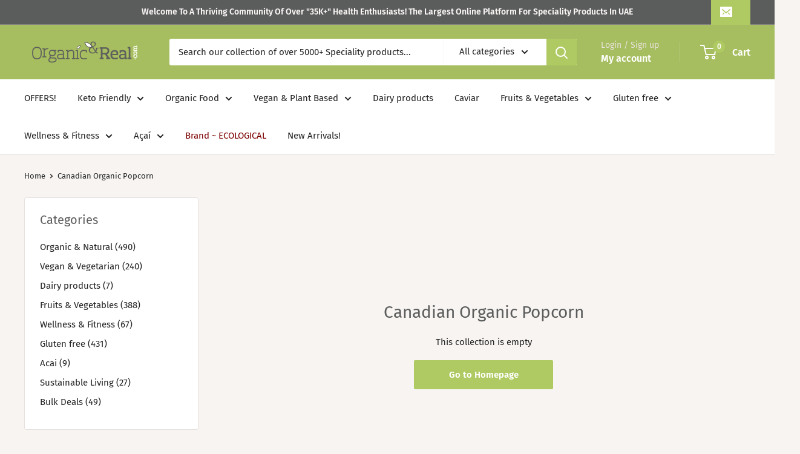

--- FILE ---
content_type: text/javascript
request_url: https://organicandreal.com/cdn/shop/t/17/assets/custom.js?v=102476495355921946141694620408
body_size: -620
content:
//# sourceMappingURL=/cdn/shop/t/17/assets/custom.js.map?v=102476495355921946141694620408


--- FILE ---
content_type: application/x-javascript; charset=utf-8
request_url: https://bundler.nice-team.net/app/shop/status/organicandreal2021.myshopify.com.js?1765649618
body_size: -362
content:
var bundler_settings_updated='1673608056';